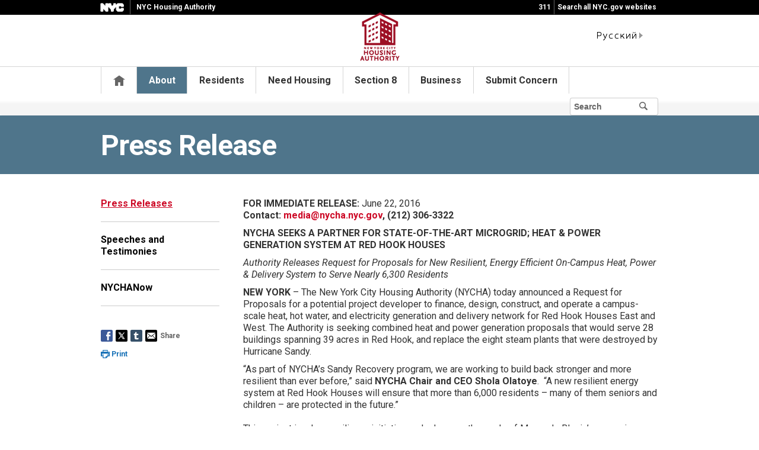

--- FILE ---
content_type: text/html;charset=UTF-8
request_url: https://www.nyc.gov/site/nycha/about/press/pr-2016/nycha-seeks-a-partner-for-state-of-the-art-microgrid-20160622.page
body_size: 9414
content:
<!DOCTYPE html>
<html>
<head>
<META http-equiv="Content-Type" content="text/html; charset=UTF-8">
<title>NYCHA Seeks A Partner For State-of-the-art Microgrid 20160622 - NYCHA</title>
<!--fixed-layout-->
<!--ls:begin[stylesheet]-->
<link href="/iwov-resources/fixed-layout/3-Row Simple.css" type="text/css" rel="stylesheet">
<!--ls:end[stylesheet]-->
<!--ls:begin[meta-keywords]-->
<meta name="keywords" content="">
<!--ls:end[meta-keywords]-->
<!--ls:begin[meta-description]-->
<meta name="description" content="">
<!--ls:end[meta-description]-->
<!--ls:begin[custom-meta-data]-->
<!--ls:end[custom-meta-data]-->
<!--ls:begin[meta-vpath]-->
<meta name="vpath" content="">
<!--ls:end[meta-vpath]-->
<!--ls:begin[meta-page-locale-name]-->
<meta name="page-locale-name" content="">
<!--ls:end[meta-page-locale-name]-->
<!--
					ls:begin[pre-head-injection]
				--><!--
					ls:end[pre-head-injection]
				--><!--
					ls:begin[social_media_injection]
				--><!--
					ls:end[social_media_injection]
				--><!--ls:begin[head-injection]--><meta charset="utf-8" /><!--[if IE]>        <meta http-equiv="X-UA-Compatible" content="IE=edge,chrome=1">        <![endif]--><meta name="viewport" content="width=device-width, initial-scale=1.0, maximum-scale=1.0, minimum-scale=1.0"/><!-- Google Translate Plugin --><meta name="google-translate-customization" content="4707bd7f535893a0-45bca7b6a97e5a2d-g609df9381571b349-c"/><!--[if lt IE 9]>            <script src="/assets/home/js/libs/html5shiv.js" type="text/javascript"></script>        <![endif]--><!-- GLOBAL STYLES --><link href="/assets/home/css/css-min/global.css" media="screen" rel="stylesheet" type="text/css" /><link href="/assets/home/css/css-min/module.css" media="screen" rel="stylesheet" type="text/css" /><!-- PRINT STYLE --><link rel="stylesheet" href="/assets/home/css/print.css" type="text/css" media="print" /><!-- PAGE SPECIFIC STYLES --><link href="/assets/home/css/includes/header-agencies.css" media="screen" rel="stylesheet" type="text/css" /><link href="/assets/home/css/modules/news-panel.css" media="screen" rel="stylesheet" type="text/css" /><link href="/assets/home/css/modules/share-icons.css" media="screen" rel="stylesheet" type="text/css" /><link href="/assets/home/css/modules/agencies-about-links.css" media="screen" rel="stylesheet" type="text/css" /><link href="/assets/home/css/modules/programs-and-initiatives.css" media="screen" rel="stylesheet" type="text/css" /><!--<link href="/assets/nycha/css/pages/agencies/inside.css" media="screen" rel="stylesheet" type="text/css" />--><!-- centralized css --><link href="/assets/home/css/pages/agencies/inside.css" media="screen" rel="stylesheet" type="text/css" /><link href="/assets/nycha/css/agency-styles.css" media="screen" rel="stylesheet" type="text/css" /><!--[if (gte IE 6)&(lte IE 8)]>        <script type="text/javascript" src="/assets/home/js/libs/selectivizr.js"></script>        <![endif]--><!--[if IE 8]>        <script type="text/javascript" src="/assets/home/js/libs/respond.min.js"></script>        <![endif]--><script src="/assets/home/js/libs/modernizr-2.6.2.min.js" type="text/javascript"></script><!--ls:end[head-injection]--><!--ls:begin[tracker-injection]--><!--ls:end[tracker-injection]--><!--ls:begin[script]--><!--ls:end[script]-->
                              <script>!function(a){var e="https://s.go-mpulse.net/boomerang/",t="addEventListener";if("False"=="True")a.BOOMR_config=a.BOOMR_config||{},a.BOOMR_config.PageParams=a.BOOMR_config.PageParams||{},a.BOOMR_config.PageParams.pci=!0,e="https://s2.go-mpulse.net/boomerang/";if(window.BOOMR_API_key="QMXLB-WG9C2-LTK58-FW2PB-6ST8X",function(){function n(e){a.BOOMR_onload=e&&e.timeStamp||(new Date).getTime()}if(!a.BOOMR||!a.BOOMR.version&&!a.BOOMR.snippetExecuted){a.BOOMR=a.BOOMR||{},a.BOOMR.snippetExecuted=!0;var i,_,o,r=document.createElement("iframe");if(a[t])a[t]("load",n,!1);else if(a.attachEvent)a.attachEvent("onload",n);r.src="javascript:void(0)",r.title="",r.role="presentation",(r.frameElement||r).style.cssText="width:0;height:0;border:0;display:none;",o=document.getElementsByTagName("script")[0],o.parentNode.insertBefore(r,o);try{_=r.contentWindow.document}catch(O){i=document.domain,r.src="javascript:var d=document.open();d.domain='"+i+"';void(0);",_=r.contentWindow.document}_.open()._l=function(){var a=this.createElement("script");if(i)this.domain=i;a.id="boomr-if-as",a.src=e+"QMXLB-WG9C2-LTK58-FW2PB-6ST8X",BOOMR_lstart=(new Date).getTime(),this.body.appendChild(a)},_.write("<bo"+'dy onload="document._l();">'),_.close()}}(),"".length>0)if(a&&"performance"in a&&a.performance&&"function"==typeof a.performance.setResourceTimingBufferSize)a.performance.setResourceTimingBufferSize();!function(){if(BOOMR=a.BOOMR||{},BOOMR.plugins=BOOMR.plugins||{},!BOOMR.plugins.AK){var e=""=="true"?1:0,t="",n="amkm2dqccfktg2looqaa-f-6acaedfdc-clientnsv4-s.akamaihd.net",i="false"=="true"?2:1,_={"ak.v":"39","ak.cp":"1071053","ak.ai":parseInt("181928",10),"ak.ol":"0","ak.cr":8,"ak.ipv":4,"ak.proto":"h2","ak.rid":"33d694ef","ak.r":51208,"ak.a2":e,"ak.m":"dscb","ak.n":"essl","ak.bpcip":"3.20.205.0","ak.cport":36818,"ak.gh":"23.209.83.28","ak.quicv":"","ak.tlsv":"tls1.3","ak.0rtt":"","ak.0rtt.ed":"","ak.csrc":"-","ak.acc":"","ak.t":"1768846336","ak.ak":"hOBiQwZUYzCg5VSAfCLimQ==NNsbMXpoC2q/u0JCeLrAr04p1zMC/GOATUoCJ2Bbcecr1CNEgHPZFfxxnAtfll5GmzKJpcaBoS7U12+og6D5nIBtAAx/D/LHzM2wUeEWPop8+agPGj465wpf4QOdwRI0Ap+D3Di9Ii5uf75oHS8eNY7HBmoc9kjDDKiH+kz9VZvXkBOCMHR94fXYJYjRcJ4yGj+K54nxAfnQcA0iH+XfLvOLbovMqLLiBPrMKLRnQZ7GCNi2nA5HQBgcqnou6ieSkm9cgrGgXJ6/RTZgY/znXHRotbYosLVrxPJWvJiSp4kqGZlteL99IeQUk9lsJRBbT0f8hXCpY0sLXOk+n7taKik/0HFNxyV5usycUzOwv1j8ONrW0JpyAJb1UtN7vX7d9x95KTFhK2Rk0ecpxI7Ygemfr4LJHQpSjdjnMwi0YKo=","ak.pv":"105","ak.dpoabenc":"","ak.tf":i};if(""!==t)_["ak.ruds"]=t;var o={i:!1,av:function(e){var t="http.initiator";if(e&&(!e[t]||"spa_hard"===e[t]))_["ak.feo"]=void 0!==a.aFeoApplied?1:0,BOOMR.addVar(_)},rv:function(){var a=["ak.bpcip","ak.cport","ak.cr","ak.csrc","ak.gh","ak.ipv","ak.m","ak.n","ak.ol","ak.proto","ak.quicv","ak.tlsv","ak.0rtt","ak.0rtt.ed","ak.r","ak.acc","ak.t","ak.tf"];BOOMR.removeVar(a)}};BOOMR.plugins.AK={akVars:_,akDNSPreFetchDomain:n,init:function(){if(!o.i){var a=BOOMR.subscribe;a("before_beacon",o.av,null,null),a("onbeacon",o.rv,null,null),o.i=!0}return this},is_complete:function(){return!0}}}}()}(window);</script></head>
<body id="page">
<!--ls:begin[body]--><div class="ls-canvas page" id="outer-wrap">
<div class="ls-row" id="inner-wrap">
<div class="ls-fxr" id="ls-gen59559194-ls-fxr">
<div class="ls-col" id="ls-row-1-col-1">
<div class="ls-col-body" id="ls-gen59559195-ls-col-body">
<div class="ls-row main-header" id="top">
<div class="ls-fxr" id="ls-gen59559196-ls-fxr">
<div class="ls-col block" id="ls-row-1-col-1-row-1-col-1">
<div class="ls-col-body" id="ls-gen59559197-ls-col-body">
<div class="ls-row" id="ls-row-1-col-1-row-1-col-1-row-1">
<div class="ls-fxr" id="ls-gen59559198-ls-fxr">
<div class="ls-area" id="ls-row-1-col-1-row-1-col-1-row-1-area-1">
<div class="ls-area-body" id="ls-gen59559199-ls-area-body">
<div class="ls-cmp-wrap ls-1st" id="w1464115256978">
<!--ls:begin[component-1464115256978]-->
<div class="iw_component" id="1464115256978">
</div>
<!--ls:end[component-1464115256978]-->
</div>
<div class="ls-cmp-wrap" id="w1464115256980">
<!--ls:begin[component-1464115256980]-->
<div class="iw_component" id="1464115256980"><div class="agency-header">
<div class="upper-header-black">
<div class="container">
<span class="upper-header-left"><a href="http://www1.nyc.gov"><img src="/assets/home/images/global/nyc_white.png" alt="NYC" class="small-nyc-logo"></a><img src="/assets/home/images/global/upper-header-divider.gif" alt=""><span class="upper-header-black-title">NYC Housing Authority</span></span><span class="upper-header-padding"></span><span class="upper-header-right"><span class="upper-header-three-one-one"><a href="/311/index.page">311</a></span><img src="/assets/home/images/global/upper-header-divider.gif" alt=""><span class="upper-header-search"><a href="/home/search/index.page">Search all NYC.gov websites</a></span></span>
</div>
</div>
</div><div role="banner" class="main-header">
<div class="block">
<div class="header-top">
<div class="container">
<a href="#" class="toggle-mobile-side-nav visible-phone" id="nav-open-btn">Menu</a><span class="welcome-text hidden-phone agency-header"></span>
<div class="agency-logo-wrapper">
<a href="/site/nycha/index.page"><img class="agency-logo" src="/assets/nycha/images/content/header/logo.png" alt="NYC Housing Authority"></a>
</div>
<div class="hidden-phone" id="header-links">
<div class="language-gif">
<img src="/assets/home/images/global/language.gif" alt="Language"></div>
<div class="language-selector">
<div id="google_translate_element"></div>
</div>
<a class="text-size hidden-phone" href="http://www1.nyc.gov/home/text-size.page">Text-Size</a>
</div>
<a href="#" class="visible-phone nav-sprite-mobile" id="toggle-mobile-search"><span class="hidden">Search</span></a>
</div>
</div>
<div class="container nav-outer">
<nav role="navigation" class="hidden-phone" id="nav">
<div class="block">
<ul>
<li class="nav-home hidden-phone">
<a href="/site/nycha/index.page">
                      Home</a>
</li>
<li class="active">
<a href="/site/nycha/about/about-nycha.page">About</a>
</li>
<li>
<a href="/site/nycha/residents/resources.page">Residents</a>
</li>
<li>
<a href="/site/nycha/eligibility/eligibility.page">Need Housing</a>
</li>
<li>
<a href="/site/nycha/section-8/about-section-8.page">Section 8</a>
</li>
<li>
<a href="http://www1.nyc.gov/site/nycha/business/vendors.page">Business</a>
</li>
<li>
<a href="https://on.nyc.gov/submit-concern">Submit Concern</a>
</li>
<li class="hidden-phone toggle-search-wide-background-ico-search" id="toggle-search-wide"></li>
</ul>
</div>
</nav>
<div class="global-input-search">
<form method="GET" action="/home/search/index.page" name="filter-search-form" class="hidden hidden-phone" id="global-search-form1">
<div class="field-search">
<input style="color: transparent" type="submit" class="ico-search btn-filter-search" value="submit" aria-hidden="true">
<div class="input-padding">
<label for="search-header" class="sr-only">Search</label><input id="search-header" type="text" name="search-terms" placeholder="Search" class="input-search input-black filter-item placeholder"><input type="hidden" name="sitesearch" value="www1.nyc.gov/site/nycha"><span class="reader-only"><input value="submit" aria-label="Submit" type="submit"></span>
</div>
</div>
</form>
</div>
<div class="global-input-search visible-phone hidden-phone" id="nav-top-searches">
<div class="block">
<form class="hidden" method="GET" action="/home/search/index.page" name="filter-search-form" id="global-search-form2">
<div class="field-search">
<input style="color: transparent" aria-label="Submit" value="Submit" class="ico-search btn-filter-search" type="submit">
<div class="input-padding">
<label for="search-header-2" class="sr-only">Search</label><input id="search-header-2" class="input-search input-black filter-item" placeholder="Search" name="search-terms" type="text"><input type="hidden" name="sitesearch" value="www1.nyc.gov/site/nycha">
</div>
</div>
</form>
</div>
</div>
</div>
</div>
</div>
</div>
<!--ls:end[component-1464115256980]-->
</div>
</div>
</div>
<div class="ls-row-clr"></div>
</div>
</div>
</div>
</div>
<div class="ls-row-clr"></div>
</div>
</div>
<div class="ls-row main" id="main">
<div class="ls-fxr" id="ls-gen59559200-ls-fxr">
<div class="ls-area" id="ls-row-1-col-1-row-2-area-1">
<div class="ls-area-body" id="ls-gen59559201-ls-area-body">
<div class="ls-cmp-wrap ls-1st" id="w1464115256979">
<!--ls:begin[component-1464115256979]-->
<div class="iw_component" id="1464115256979"><div class="row">
<div class="subheader">
<div class="container">
<h1 class="main-title">Press Release</h1>
</div>
</div>
</div>
</div>
<!--ls:end[component-1464115256979]-->
</div>
<div class="ls-cmp-wrap" id="w1464115256981">
<!--ls:begin[component-1464115256981]-->
<div class="iw_component" id="1464115256981"><!-- Left nav component --><div class="row">
<div class="container content-container">
<div class="span3 agencies-about-links">
<div class="agencies-about-links">
<select onChange="document.location.href=this.options[this.selectedIndex].value" class="visible-phone"><option value="">Select</option><option value="/site/nycha/about/press/press-releases.page">Press Releases</option><option value="/site/nycha/about/speeches-and-testimonies.page">Speeches and Testimonies</option><option value="/site/nycha/about/nycha-now.page">NYCHANow</option></select>
<ul class="clearfix hidden-phone">
<li class="active">
<a href="/site/nycha/about/press/press-releases.page">Press Releases</a>
</li>
<li>
<a href="/site/nycha/about/speeches-and-testimonies.page">Speeches and Testimonies</a>
</li>
<li>
<a href="/site/nycha/about/nycha-now.page">NYCHANow</a>
</li>
</ul>
</div>
<div class="agencies-about-share">
<div class="share">
<a aria-label="Share on facebook" target="_blank" href="#"><span aria-hidden="true" class="facebook_custom" data-url="https://www1.nyc.gov/site/nycha/about/press/pr-2016/nycha-seeks-a-partner-for-state-of-the-art-microgrid-20160622.page?" data-title="NYCHA Seeks A Partner For State-of-the-art Microgrid 20160622 - NYCHA"></span></a><a aria-label="Share on twitter" target="_blank" href="#"><span aria-hidden="true" class="twitter_custom" data-url="https://www1.nyc.gov/site/nycha/about/press/pr-2016/nycha-seeks-a-partner-for-state-of-the-art-microgrid-20160622.page?" data-title="NYCHA Seeks A Partner For State-of-the-art Microgrid 20160622 - NYCHA"></span></a><a aria-label="Share on google plus" target="_blank" href="#"><span aria-hidden="true" class="googleplus_custom" data-url="https://www1.nyc.gov/site/nycha/about/press/pr-2016/nycha-seeks-a-partner-for-state-of-the-art-microgrid-20160622.page?" data-title="NYCHA Seeks A Partner For State-of-the-art Microgrid 20160622 - NYCHA"></span></a><a aria-label="Share on tumblr" target="_blank" href="#"><span aria-hidden="true" class="tumblr_custom" data-url="https://www1.nyc.gov/site/nycha/about/press/pr-2016/nycha-seeks-a-partner-for-state-of-the-art-microgrid-20160622.page?" data-title="NYCHA Seeks A Partner For State-of-the-art Microgrid 20160622 - NYCHA"></span></a><a aria-label="Share in email" href="#"><span aria-hidden="true" class="email_custom" data-url="https://www1.nyc.gov/site/nycha/about/press/pr-2016/nycha-seeks-a-partner-for-state-of-the-art-microgrid-20160622.page?" data-title="NYCHA Seeks A Partner For State-of-the-art Microgrid 20160622 - NYCHA"></span></a>
          Share
  </div>
<div class="print-event hidden-phone hidden-tablet">
<img alt="Print icon" src="/assets/home/images/global/print.png"><span class="print-label"> Print </span>
</div>
</div>
</div>
<div class="span9 about-main-image">
<div class="span6 about-description"><p><b>FOR IMMEDIATE RELEASE: </b>June 22, 2016<br /><b>Contact:</b> <a href="mailto:media@nycha.nyc.gov" title="media@nycha.nyc.gov">media@nycha.nyc.gov</a><b>, (212) 306-3322</b></p>
<p><b>NYCHA SEEKS A PARTNER FOR STATE-OF-THE-ART MICROGRID; HEAT &amp; POWER GENERATION SYSTEM AT RED HOOK HOUSES</b></p>
<i>Authority Releases Request for Proposals for New Resilient, Energy Efficient On-Campus Heat, Power &amp; Delivery System to Serve Nearly 6,300 Residents</i>
<p>
<style><!--
&lt;! 
 /* Font Definitions */
@font-face
	{font-family:"ＭＳ 明朝";
	mso-font-charset:128;
	mso-generic-font-family:auto;
	mso-font-pitch:variable;
	mso-font-signature:-536870145 1791491579 134217746 0 131231 0;}
@font-face
	{font-family:"Cambria Math";
	panose-1:0 0 0 0 0 0 0 0 0 0;
	mso-font-charset:1;
	mso-generic-font-family:roman;
	mso-font-format:other;
	mso-font-pitch:variable;
	mso-font-signature:0 0 0 0 0 0;}
@font-face
	{font-family:Calibri;
	panose-1:2 15 5 2 2 2 4 3 2 4;
	mso-font-charset:0;
	mso-generic-font-family:auto;
	mso-font-pitch:variable;
	mso-font-signature:-536870145 1073786111 1 0 415 0;}
 /* Style Definitions */
p.MsoNormal, li.MsoNormal, div.MsoNormal
	{mso-style-unhide:no;
	mso-style-qformat:yes;
	mso-style-parent:"";
	margin-top:0in;
	margin-right:0in;
	margin-bottom:6.0pt;
	margin-left:0in;
	mso-pagination:widow-orphan;
	font-size:11.0pt;
	mso-bidi-font-size:10.0pt;
	font-family:Calibri;
	mso-fareast-font-family:"ＭＳ 明朝";
	mso-fareast-theme-font:minor-fareast;
	mso-bidi-font-family:"Times New Roman";
	mso-bidi-theme-font:minor-bidi;}
p.MsoNoSpacing, li.MsoNoSpacing, div.MsoNoSpacing
	{mso-style-priority:1;
	mso-style-unhide:no;
	mso-style-qformat:yes;
	mso-style-parent:"";
	margin:0in;
	margin-bottom:.0001pt;
	mso-pagination:widow-orphan;
	font-size:11.0pt;
	mso-bidi-font-size:10.0pt;
	font-family:Calibri;
	mso-fareast-font-family:"ＭＳ 明朝";
	mso-fareast-theme-font:minor-fareast;
	mso-bidi-font-family:"Times New Roman";
	mso-bidi-theme-font:minor-bidi;}
.MsoChpDefault
	{mso-style-type:export-only;
	mso-default-props:yes;
	font-family:Cambria;
	mso-ascii-font-family:Cambria;
	mso-ascii-theme-font:minor-latin;
	mso-fareast-font-family:"ＭＳ 明朝";
	mso-fareast-theme-font:minor-fareast;
	mso-hansi-font-family:Cambria;
	mso-hansi-theme-font:minor-latin;
	mso-bidi-font-family:"Times New Roman";
	mso-bidi-theme-font:minor-bidi;}
@page WordSection1
	{size:8.5in 11.0in;
	margin:1.0in 1.0in 1.0in 1.0in;
	mso-header-margin:.5in;
	mso-footer-margin:.5in;
	mso-paper-source:0;}
div.WordSection1
	{page:WordSection1;}
 &gt;
--></style>
</p>
<p><b>NEW YORK</b> &ndash; The New York City Housing Authority (NYCHA) today announced a Request for Proposals for a potential project developer to finance, design, construct, and operate a campus-scale heat, hot water, and electricity generation and delivery network for Red Hook Houses East and West. The Authority is seeking combined heat and power generation proposals that would serve 28 buildings spanning 39 acres in Red Hook, and replace the eight steam plants that were destroyed by Hurricane Sandy.</p>
<p>&ldquo;As part of NYCHA&rsquo;s Sandy Recovery program, we are working to build back stronger and more resilient than ever before,&rdquo; said <b>NYCHA Chair and CEO Shola Olatoye</b>.&nbsp; &ldquo;A new resilient energy system at Red Hook Houses will ensure that more than 6,000 residents &ndash; many of them seniors and children &ndash; are protected in the future.&rdquo;<br /> &nbsp;<br /> This project is a key resiliency initiative and advances the goals of Mayor de Blasio&rsquo;s sweeping energy-efficiency and greenhouse gas emission-reduction plan <a href="http://www.nyc.gov/html/builttolast/assets/downloads/pdf/OneCity.pdf">One City: Built to Last</a>, and <a href="http://www.nyc.gov/html/onenyc/downloads/pdf/publications/OneNYC.pdf">One New York: The Plan for a Strong and Just City</a>, his plan for growth, sustainability, resiliency, and equity. It also helps achieve NYCHA&rsquo;s 10-year sustainability commitments outlined in the <a href="http://www1.nyc.gov/assets/nycha/downloads/pdf/NGN-Sustainability.pdf">NextGeneration NYCHA Sustainability Agenda</a>, released in April 2016.</p>
<p>&nbsp;&ldquo;Hurricane Sandy vividly highlighted the need to prepare for the impacts of climate change on our city&rsquo;s most vulnerable residents,&rdquo; said <b>Daniel Zarrilli, Senior Director for Climate Policy and Programs and Chief Resilience Officer, Office of the Mayor</b>. &ldquo;The Red Hook Houses microgrid project is an important program that will expand NYCHA&rsquo;s energy resiliency and support the Mayor&rsquo;s OneNYC commitment to making our neighborhoods more equitable, more sustainable, and more resilient.&rdquo;<br /> &nbsp;<br /> &ldquo;Installing a cogeneration and district energy system is one of the most efficient ways in NYC to reduce greenhouse gas emissions while ensuring a stable power supply,&rdquo; said <b>Nilda Mesa, Director of the Mayor&rsquo;s Office of Sustainability</b>. &ldquo;NYCHA will be harnessing the energy produced in multiple ways, and eliminating individual building systems, which is a smart way to set up a system that will be better to maintain and control. This new system will cut costs while cutting carbon, and can be a model for public housing nationwide.&rdquo;</p>
<p>Hurricane Sandy caused significant damage to the boiler plants, as well as the mechanical and electrical systems at Red Hook Houses due to flooding in the basements, affecting heat, hot water and power service.</p>
<p>A district energy system generates and distributes steam, hot water, and electricity to multiple buildings from a central plant. The Red Hook Houses District Energy System will be comprised of&nbsp;two central generation plants, which will be housed in a floodproofed building; two heat and power distribution networks, including a medium pressure steam distribution network and a medium voltage electrical distribution network; and backup generators.</p>
<p>This RFP also builds on the Red Hook Microgrid Feasibility Study commissioned by the New York Power Authority, and anticipates a future Red Hook Community Microgrid, currently under design by Brooklyn Community Board 6 and Red Hook NY Rising Committee. A microgrid is an electrical network serving a small geographic area that has its own means of generating electricity and can be disconnected from the electrical grid when necessary. NYCHA&rsquo;s microgrid will be comprised of two medium voltage electrical networks to serve all 28 buildings at Red Hook Houses East and West. These networks will be independent from the main grid, and capable of future interconnection to the nearby Red Hook Community Microgrid project.</p>
<p>"The courage demonstrated by the residents of Red Hook persevering through Superstorm Sandy shone as a light in the darkness," said <b>Brooklyn Borough President Eric L. Adams</b>. "A new cogeneration system will help sustain that light, keeping the families at Red Hook Houses safe when disaster strikes and protecting their access to critical resources such as electricity, heat, and hot water. The reduction in carbon emissions as a result of this sustainability plan will also contribute to our efforts to fight future natural disasters that threaten Brooklyn&rsquo;s waterfront."</p>
<p>&nbsp;&ldquo;Ensuring NYCHA facilities are more resilient has become an increasingly critical priority since Sandy. That&rsquo;s why I worked to deliver federal resources throughout New York to build back NYCHA developments stronger than before,&rdquo; said <b>Representative Nydia M. Vel&aacute;zquez</b>. &ldquo;This most recent project will ensure thousands of Red Hook families can access heat, power and hot water in the event of future storms and I&rsquo;m pleased it is moving forward.&rdquo;</p>
<p>"NYCHA must become more energy efficient and committed to sustainability and resiliency in the Red Hook Houses,&rdquo; said <b>New York State Assembly Assistant Speaker Felix Ortiz</b>. &ldquo;This new program should help eliminate the power outages that have happened too often in past years. Our residents&rsquo; safety and quality of life always comes first."</p>
<p>"Red Hook residents and businesses have long suffered from frequent power outages. They hit our community particularly hard on NYCHA Red Hook East and West properties,&rdquo; said <b>Council Member Carlos Menchaca</b>. &ldquo;This request for proposals for a cogeneration and microgrid energy system is promising. It aligns with the resilience planning Red Hook residents have been conducting. I am hopeful that NYCHA will build reliable and sustainable energy systems that prevent outages in Red Hook."</p>
<p>"We're thrilled that Red Hook Houses will be able to operate under their own steam and look forward to continuing to work with NYCHA to ensure that this state-of-the-art system can supply power to&nbsp;the broader Red Hook neighborhood in the event of a future catastrophe," said <b>Craig R. Hammerman, District Manager for Brooklyn Community Board 6</b>.</p>
<p>&ldquo;There is great potential for a Red Hook Community Microgrid to create not only a more reliable emergency power system for our community but also to spearhead a model example of how communities can be involved,&rdquo; said <b>Gita Nandan, chair, Red Hook New York Rising Community Reconstruction Planning Committee</b>. &ldquo;We are thrilled that NYCHA has taken this project to heart and is embarking on the first step to make Red Hook East and West more resilient.&rdquo;</p>
<p>&ldquo;At Red Hook Initiative we are extremely excited about NYCHA's commitment to a cogeneration system and microgrid in the Red Hook Houses,&rdquo; said <b>Jill Eisenhard, Executive Director of Red Hook Initiative</b>. &ldquo;This response ensures that residents will be getting the housing infrastructure that they need and deserve and that community needs are being heard. Red Hook will now have the tools and resources necessary for improved resiliency and sustainability.&nbsp;&ldquo;</p>
<p>A pre-proposal conference will be held on June 29, at 1pm at 250 Broadway, 12th&nbsp;Floor. Proposal submissions will be divided into two parts to provide applicants with sufficient time to develop and elaborate on their proposals. The deadline for submitting Part 1 is July 22 and the deadline for submitting Part 2 is September 9. The full RFP documentation is available on NYCHA&rsquo;s <a href="https://web.nycha.info/OA_HTML/OA.jsp?OAFunc=PON_ABSTRACT_PAGE">website</a>.</p>
<p>&nbsp;</p>
<p align="center">###</p></div>
</div>
</div>
</div>
</div>
<!--ls:end[component-1464115256981]-->
</div>
<div class="ls-cmp-wrap" id="w1464115256982">
<!--ls:begin[component-1464115256982]-->
<div class="iw_component" id="1464115256982">
</div>
<!--ls:end[component-1464115256982]-->
</div>
<div class="ls-cmp-wrap" id="w1464115256983">
<!--ls:begin[component-1464115256983]-->
<div class="iw_component" id="1464115256983"><!--
         Do not display agency programs. 
    -->
</div>
<!--ls:end[component-1464115256983]-->
</div>
</div>
</div>
<div class="ls-row-clr"></div>
</div>
</div>
<div class="ls-row" id="ls-row-1-col-1-row-3">
<div class="ls-fxr" id="ls-gen59559202-ls-fxr">
<div class="ls-area" id="ls-row-1-col-1-row-3-area-1">
<div class="ls-area-body" id="ls-gen59559203-ls-area-body">
<div class="ls-cmp-wrap ls-1st" id="w1464115256984">
<!--ls:begin[component-1464115256984]-->
<div class="iw_component" id="1464115256984"><div class="row">
<footer>
<div class="container">
<div class="span9 footer-links">
<a href="/main">nyc.gov home</a><a href="/main/services">Services</a><a href="/main/events/?">Events</a><a href="/main/your-government">Your government</a><a href="https://portal.311.nyc.gov/">311</a><a href="/main/your-government/contact-nyc-government">Contact NYC government</a><a href="https://www.nycvotes.org/">Register to vote</a><a href="https://a858-nycnotify.nyc.gov/notifynyc/">Emergency alerts </a><a href="https://cityjobs.nyc.gov/">Careers</a><a href="/main/forms/website-feedback">Website feedback</a><a href="https://www.nyc.gov/site/mopd/resources/digital-accessibility.page">Accessibility resources</a><a href="/main/nyc-gov-privacy-policy">Privacy policy</a><a href="/main/terms-of-use">Terms of use</a><a href="/main/about-our-content">About nyc.gov content</a>
</div>
<div class="span3">
<span class="logo-nyc">NYC</span>
<form class="form-search" method="get" action="/home/search/index.page">
<label for="footer-search" class="sr-only">Search</label><input id="footer-search" type="text" placeholder="Search" class="input-search placeholder" name="search-terms"><button class="ico-search">Search</button>
</form>
<div class="copyright">
<div><p>&copy; City of New York. 2025 All Rights Reserved. NYC is a trademark and service mark of the City of New York.</p>
<!-- nyc footer 07-16-2025 --></div>
</div>
</div>
</div>
</footer>
</div>
</div>
<!--ls:end[component-1464115256984]-->
</div>
</div>
</div>
<div class="ls-row-clr"></div>
</div>
</div>
</div>
</div>
<div class="ls-row-clr"></div>
</div>
</div>
</div><!--ls:end[body]--><!--ls:begin[page_track]--><!--ls:end[page_track]--></body>
<!--ls:begin[foot-injection]--><!-- GLOBAL JAVASCRIPT INCLUDES (/js/_global.js.html.erb) --><script src="/assets/home/js/libs/jquery-1.9.1.js" type="text/javascript"></script><script src="/assets/home/js/libs/jquery-ui-1.10.1.custom.min.js" type="text/javascript"></script><script src="/assets/home/js/libs/i18n/jquery-ui-i18n.js" type="text/javascript"></script><script src="/assets/home/js/utils.js" type="text/javascript"></script><script src="/assets/home/js/libs/class.js" type="text/javascript"></script><script src="/assets/home/js/classes/NYC.MainNav.js" type="text/javascript"></script><script src="/assets/home/js/classes/NYC.MobileNav.js" type="text/javascript"></script><script src="/assets/home/js/classes/NYC.Global.js" type="text/javascript"></script><script src="/assets/home/js/libs/ZeroClipboard.min.js" type="text/javascript"></script><script src="/assets/home/js/classes/NYC.InfoShare.js" type="text/javascript"></script><script src="/assets/home/js/classes/NYC.ProgramsAndInitiatives.js" type="text/javascript"></script><script src="/assets/home/js/share.js" type="text/javascript"></script><script src="/assets/home/js/libs/jquery.colorbox-min.js" type="text/javascript"></script><!-- IE7 support for JSON --><!--[if (gte IE 6)&(lte IE 8)]>        <script src="/assets/home/js/libs/json2.js" type="text/javascript"></script>        <![endif]--><!-- PAGE SPECIFIC JAVASCRIPT --><script src="/assets/home/js/pages/agencies/about.js" type="text/javascript"></script><script src="https://maps.googleapis.com/maps/api/js?v=3.exp&amp;sensor=false"></script><!-- Google Translate Plugin --><script type="text/javascript">            function googleTranslateElementInit() {                new google.translate.TranslateElement({pageLanguage: 'en', layout: google.translate.TranslateElement.InlineLayout.SIMPLE, autoDisplay: false}, 'google_translate_element');            }        </script><script type="text/javascript" src="//translate.google.com/translate_a/element.js?cb=googleTranslateElementInit"></script><!-- webtrends --><script type="text/javascript" src="/assets/nycha/js/agencies/agency-wt.js"></script><script type="text/javascript" src="/assets/home/js/webtrends/webtrends_v10.js"></script><!-- End Analytics Tagging 8/4/14 TL. (NYC.gov Specific) --><!--ls:end[foot-injection]--></html></html>


--- FILE ---
content_type: text/css
request_url: https://www.nyc.gov/assets/nycha/css/agency-styles.css
body_size: 1594
content:
/* ADDED GOOGLE ROBOTO FONT */
@import url('https://fonts.googleapis.com/css2?family=Roboto:ital,wght@0,100;0,300;0,400;0,500;0,700;0,900;1,100;1,300;1,400;1,500;1,700;1,900&display=swap');
/* END ADDED GOOGLE ROBOTO FONT */

body, h1, h2, h3, h4, h5, h6 {
    font-family: 'Roboto', sans-serif !important; 
}

.agency-background {
	background-color:#4f758b;
	background: linear-gradient(180deg, rgba(79,117,139,1) 0%, rgba(34,69,90,1) 100%);
}

.agency-content-padding {
	background-color: #FFFFFF;
	padding: 20px 20px 20px 20px;
}

.agency-logo-center {
	text-align: center;
}

.about-description {
  width: 100% !important;
}

.agency-top-padding {
  margin-top: 20px;
  margin-bottom: 20px;
  position: relative; }

.agency-top-shadow {
  -webkit-box-shadow: 0px 16px 30px -18px rgba(130, 130, 130, 0.8);
  -moz-box-shadow: 0px 16px 30px -18px rgba(130, 130, 130, 0.8);
  -ms-box-shadow: 0px 16px 30px -18px rgba(130, 130, 130, 0.8);
  box-shadow: 0px 16px 30px -18px rgba(130, 130, 130, 0.8); 
}

#nav .active {
	background: #4f758b !important;
}

.subheader {
	background: #4f758b !important;
	min-height: 0px;
}

.subheader a {
	background: #4f758b !important;
}

.subheader a.main-filter-category,
.subheader a.main-filter-category:link,
.subheader a.main-filter-category:visited {
	background-color: #2d4e62 !important;
	background-image: -moz-linear-gradient(bottom, rgba(0, 0, 0, 0.05) 0%, rgba(0, 0, 0, 0.05) 33.84%, rgba(0, 0, 0, 0.05) 42.85%, rgba(255, 255, 255, 0.05) 56.4%, rgba(255, 255, 255, 0.05) 66.67%, rgba(255, 255, 255, 0.05) 100%) !important;
	background-image: -o-linear-gradient(bottom, rgba(0, 0, 0, 0.05) 0%, rgba(0, 0, 0, 0.05) 33.84%, rgba(0, 0, 0, 0.05) 42.85%, rgba(255, 255, 255, 0.05) 56.4%, rgba(255, 255, 255, 0.05) 66.67%, rgba(255, 255, 255, 0.05) 100%) !important;
	background-image: -webkit-linear-gradient(bottom, rgba(0, 0, 0, 0.05) 0%, rgba(0, 0, 0, 0.05) 33.84%, rgba(0, 0, 0, 0.05) 42.85%, rgba(255, 255, 255, 0.05) 56.4%, rgba(255, 255, 255, 0.05) 66.67%, rgba(255, 255, 255, 0.05) 100%) !important;
	background-image: linear-gradient(bottom, rgba(0, 0, 0, 0.05) 0%, rgba(0, 0, 0, 0.05) 33.84%, rgba(0, 0, 0, 0.05) 42.85%, rgba(255, 255, 255, 0.05) 56.4%, rgba(255, 255, 255, 0.05) 66.67%, rgba(255, 255, 255, 0.05) 100%)  !important;
}

.subheader a.main-filter-category:hover,
.subheader a.main-filter-category:active,
.subheader a.main-filter-category.active {
	border: 1px solid #fff !important;
	background-color: #4f758b !important;
	background-image: none !important;
}

.agency-bottom-margin {
	margin-bottom: 20px;	
}

.agency-home-resources-padding-ul li{
	padding: 20px 0 15px !important;
}

.agencies-index-ul li a {
	color: #000000;
}

/* line 20, by-the-number.scss */
.column.span3 {
  margin: 0 2% 30px 0; }
  @media (max-width: 767px) {
    /* line 20, by-the-number.scss */
    .column.span3 {
      width: 48%; } }

/* line 26, by-the-number.scss */
.column.span3:last-child {
  margin: 0; }
  
sup {
	font-size: 12px;
	font-family: 'Roboto', sans-serif;
}


/* Connect Button Color Override, both default and hover states */
.module-connect-buttons a.connect-link, 
.module-connect-buttons a.connect-link:link, 
.module-connect-buttons a.connect-link:visited {
	background: #2a4a5d none repeat scroll 0% 0% !important;
}

.module-connect-buttons a.connect-link:hover {
	background: #93ADBC none repeat scroll 0% 0% !important;
}




.agencies-about-links {
	margin-top: 10px !important;	
}
.agencies-about-links ul li.active a {
	color: #cd0926;
	text-decoration: underline;
}

a, a:link, a:visited {
	color: #cd0926;
}

.main-content-width {
	width: 100% !important;	
	margin: 0px 0px 20px;
}

h2 {
  font-size: 26px;
  font-weight: bold;
  font-family: 'Roboto', sans-serif;
  line-height: 26px;
  display:block;
  margin-bottom: 5px;
}

h3 {
  font-size: 20px;
  font-family: 'Roboto', sans-serif;
  line-height: 20px;
  margin-bottom: 5px;
  padding-top: 20px;
  display:block;
}

/* Responsive Tables */
table.rt{border-collapse:collapse;}
table.rt th{padding:10px 5px 11px 5px;color:#ffffff;background-color:#4f758b; font-size:13px; font-family: 'Roboto', sans-serif; line-height:15px; border:1px solid #d1d3d3; vertical-align:bottom; white-space:nowrap; text-align:center;}
table.rt th.subhead{padding:11px 11px 13px 11px; line-height:20px; background-color:#ebebeb; border:1px solid #d1d3d3; text-align:left;}
table.rt td{padding:20px 11px 20px 11px;font-size:16px; font-family: 'Roboto', sans-serif; line-height:18px; background-color:#f8f8f8; border:1px solid #d1d3d3; text-align:left; vertical-align:top;}
table.rt td.vertical{ vertical-align:middle;}
@media only screen and (max-width: 767px){
	/* Force table to not be like tables anymore */
	table.rt, table.rt thead,table.rt tbody,table.rt th,table.rt td,table.rt tr { 
		display: block;  border:none;
	}
	table.rt{border-collapse:collapse;}
	table.rt thead tr { 
		position: absolute;
		top: -9999px;
		left: -9999px;
	}
	table.rt th.subhead { display: none; /* just hide it in mobile */ }
	table.rt tr { border: 1px solid #d1d3d3; border-bottom:0; margin-bottom:10px;}
	table.rt td { 
		/* Behave  like a "row" */
		border: none;
		border-bottom: 1px solid #d1d3d3; 
		position: relative;
		padding:3px 3px 6px 3px;
		font-size: 11px;
		font-family: 'Roboto', sans-serif;
		padding-left: 50%; 
	}
	table.rt td:before { 
		/* Now like a table header */
		position: absolute;
		/* Top/left values mimic padding */
		top: 6px;
		left: 6px;
		width: 45%; 
		padding-right: 10px; 
		content: attr(data-label);
		font-weight:bold;
	}
	table.rt th.subhead{padding:6px;border:none;}
}
.social_home_container {
	padding: 5px 0px 0px 0px;
	text-align: center;	
}
.social_home {
	width: 42px;
	height: 42px;
	border: 0px;
	padding: 0px;	
}

.module-agency-columns .text-padding { 
	overflow-y: hidden; /* remove scrolling from columns */	
}

.module-stay-connected {
	/*border-top: 1px solid #ccc;*/
	padding-top: 15px;
	margin-top: -15px;
}
@media only screen and (min-width: 768px){
	.mynycha .initiative{width:31%;}
}

.module.module-stats a {
    color: #f51738;
}

--- FILE ---
content_type: application/javascript; charset=utf-8
request_url: https://www.nyc.gov/assets/home/js/classes/NYC.ProgramsAndInitiatives.js
body_size: 305
content:
var NYC = NYC || {};

/**
 * Class NYC.ProgramsAndInitiatives
 *
 */
NYC.ProgramsAndInitiatives = Class.extend({

    self : this,
    
    init : function init(options, elem) {

        var self = this;

        console.log("init programs and initiatives");

        this.options = $.extend({}, this.options, options); 

        this.bindEvents();

    },

    options : {},

    bindEvents: function() {

        var self = this;

        //programs and initiatives 
        $('div.module-programs-and-initiatives').on('click', 'div.initiative', function(e) {
            var target = $(e.currentTarget);
          	// send click event to GA
          if(typeof gtag=="function"){
            gtag('event', 'click', {
              link_url: target.attr('data-link'),
              link_id: 'program',
              page_location: location.href,
              page_path: location.pathname
            })
          }
            window.location = target.attr('data-link');
        });

        // $('div.module-programs-and-initiatives').on('mouseover mouseout', 'div.initiative', function(e) {
        //     // $(e.currentTarget).toggleClass('hovered');
        //     // console.log(e.type, '::::: ', $(e.target) );
        // });

        // $('.list-items').on('mouseover mouseout', 'div.program-item', function(e) {
        //     // $(e.currentTarget).toggleClass('hovered');
        //     // console.log(e.type, '::::: ', $(e.target) );
        // });

    }

});

$(document).ready(function() {
    var programs = new NYC.ProgramsAndInitiatives(); 
});




--- FILE ---
content_type: application/javascript; charset=utf-8
request_url: https://www.nyc.gov/assets/nycha/js/agencies/agency-wt.js
body_size: 271
content:
var GA4_ID = "G-7V62QZNS5L";
var prod_dcsId_val = "dcs22236z5kqlllw8cput06bh_5b3o";

/*if (window.location.protocol != "http:") {
	window.location.href = "http:" + window.location.href.substring(window.location.protocol.length);
}*/

$.getScript("https://www.googletagmanager.com/gtag/js?id=UA-24099842-1", function() {
  window.dataLayer = window.dataLayer || [];
  function gtag(){dataLayer.push(arguments);}
  gtag('js', new Date());

  gtag('config', 'UA-24099842-1');
});

(function(w,d,s,l,i){w[l]=w[l]||[];w[l].push({'gtm.start':
new Date().getTime(),event:'gtm.js'});var f=d.getElementsByTagName(s)[0],
j=d.createElement(s),dl=l!='dataLayer'?'&l='+l:'';j.async=true;j.src=
'https://www.googletagmanager.com/gtm.js?id='+i+dl;f.parentNode.insertBefore(j,f);
})(window,document,'script','dataLayer','GTM-WQBNBNG');